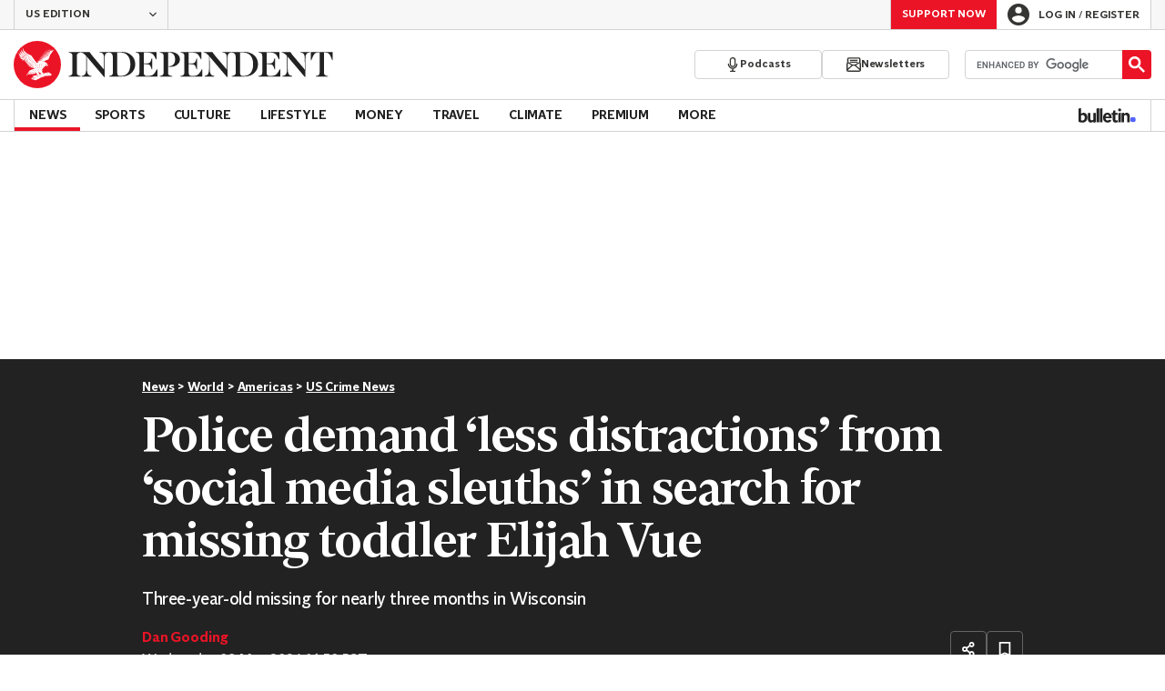

--- FILE ---
content_type: text/html;charset=UTF-8
request_url: https://api.tinypass.com/checkout/template/cacheableShow.html?aid=SEz5CAOYyJ&templateId=OT8SDWKPAFOT&offerId=fakeOfferId&experienceId=EXK40CL2QNKP&iframeId=offer_b35ddadaab868a2b32fc-0&displayMode=inline&pianoIdUrl=https%3A%2F%2Fid.tinypass.com%2Fid%2F&widget=template&url=https%3A%2F%2Fwww.independent.co.uk%2Fnews%2Fworld%2Famericas%2Fcrime%2Felijah-vue-two-rivers-wisconsin-b2541594.html
body_size: 7523
content:
<!DOCTYPE html>
<!--[if lt IE 7]> <html class="no-js lt-ie9 lt-ie8 lt-ie7" xmlns:ng="http://angularjs.org"> <![endif]-->
<!--[if IE 7]> <html class="no-js lt-ie9 lt-ie8" xmlns:ng="http://angularjs.org"> <![endif]-->
<!--[if IE 8]> <html class="no-js lt-ie9" xmlns:ng="http://angularjs.org"> <![endif]-->
<!--[if gt IE 8]><!--> <html class="no-js"> <!--<![endif]-->
<head>
    <meta http-equiv="X-UA-Compatible" content="IE=edge,chrome=1">
    <!--[if lte IE 9]>
    <script type="text/javascript" src="/js/angular/angular-ui-ieshiv.min.js"></script>
    <script type="text/javascript" src="https://cdnjs.cloudflare.com/ajax/libs/json3/3.2.4/json3.min.js"></script>
    <![endif]-->

    <meta charset="utf-8">
    <title>content frame</title>
    <meta property="og:title" content="content frame"/>
    <meta name="viewport" content="width=device-width, initial-scale=1">

    

    <link href="/widget/dist/template/css/template.bundle.1.0.css" rel="stylesheet" type="text/css"  />


    <script>var TPTemplateType = "TEMPLATE";</script>

    

    <script type="text/javascript" src="//cdnjs.cloudflare.com/ajax/libs/jquery/1.12.4/jquery.min.js" ></script>
<script type="text/javascript" src="//cdnjs.cloudflare.com/ajax/libs/jquery-migrate/1.4.1/jquery-migrate.min.js" ></script>
<script type="text/javascript" src="//cdnjs.cloudflare.com/ajax/libs/angular.js/1.2.22/angular.min.js" ></script>
<script type="text/javascript" src="//cdnjs.cloudflare.com/ajax/libs/angular.js/1.2.22/angular-animate.min.js" ></script>
<script type="text/javascript" src="//cdnjs.cloudflare.com/ajax/libs/angular.js/1.2.22/angular-cookies.min.js" ></script>
<script type="text/javascript" src="//cdnjs.cloudflare.com/ajax/libs/angular.js/1.2.22/angular-sanitize.min.js" ></script>
<script type="text/javascript" src="//cdnjs.cloudflare.com/ajax/libs/angular-dynamic-locale/0.1.27/tmhDynamicLocale.min.js" ></script>
<script type="text/javascript" src="//cdnjs.cloudflare.com/ajax/libs/angular-ui-utils/0.1.1/angular-ui-utils.min.js" ></script>
<script type="text/javascript" src="//cdnjs.cloudflare.com/ajax/libs/angular-ui/0.4.0/angular-ui-ieshiv.js" ></script>
<script type="text/javascript" src="//cdnjs.cloudflare.com/ajax/libs/angular-ui-router/0.2.10/angular-ui-router.min.js" ></script>
<script id="translation-dynamic" type="text/javascript" src="/showtemplate/general/loadTranslationMap?aid=SEz5CAOYyJ&version=1530182675000&language=en_US" ></script>
<script id="translation-static" type="text/javascript" src="/ng/common/i18n/platform-translation-map_en_US.js?version=16.671.0" ></script>
<script type="text/javascript" src="/_sam/H4sIAAAAAAAA_z3IwQ6AIAgA0B9KmJ76m4bJHI6oBa7f7-bt7eEnrXNgEw8Mvh6lYBy-DHVaU95QpTqS9an0pgwFSkHJu63T-yTlgy1Nh-E_BjVxNVoAAAA?compressed=true&v=16.671.0" ></script>



</head>

<body id="ng-app">

<script>
    var TPConfig = {
        PATH: "https://buy.tinypass.com"
    };

    
var TPParam = {"app":{"name":"The Independent","image1":"/ml/cropped_SEz5CAOYyJ_1_pb1507.png","aid":"SEz5CAOYyJ","useTinypassAccounts":false,"userProvider":"piano_id","businessUrl":"https://www.independent.co.uk","canInitCheckoutWithAnon":true},"LOGIN":"/checkout/user/loginShow","TRANSLATION_CONFIG":{"isStatic":false,"isEnabled":true,"templateContext":"default","version":"16.671.0","loadTranslationUrl":"/showtemplate/general/loadTranslationMap?aid=SEz5CAOYyJ&version=1530182675000","initialLocaleId":"en_US","systemDefaultLocale":"en_US","languages":[{"locale":"en_US","label":"English (United States)","localized":"English (United States)","isDefault":true,"isEnabled":true,"rtl":false}]},"params":{"experienceId":"EXK40CL2QNKP","widget":"template","pianoIdUrl":"https://id.tinypass.com/id/","iframeId":"offer_b35ddadaab868a2b32fc-0","offerId":"fakeOfferId","templateId":"OT8SDWKPAFOT","aid":"SEz5CAOYyJ","displayMode":"inline","url":"https://www.independent.co.uk/news/world/americas/crime/elijah-vue-two-rivers-wisconsin-b2541594.html"},"TRACK_SHOW":"/checkout/template/trackShow"};
</script>

<div id="template-container">
    <div template ng-cloak>
        <div class="show-template-error-screen" ng-show="terminalError">
            <div class="error-screen">
                <div class="row">
                    <div class="error-notification-icon"></div>
                    <div class="content">
                        <div class="error-title">
                            <b>An error has occurred</b>
                        </div>

                        <div>
                            <span class="ng-hide text" ng-show="terminalError">
                                {{terminalError}}
                            </span>
                        </div>
                    </div>
                </div>
            </div>
        </div>
        <div ng-show="!terminalError">

            <section class="encore-component">
      <div class="encore-component-inner-wrapper">
        <h2 class="encore-component-title">
				Support truly<br />independent journalism
        </h2>
        <div class="encore-component-copy-wrapper">
          <p class="encore-component-copy-desc">
            At The Independent, our mission is to deliver unbiased, fact-based
            journalism. Journalism that’s free from political allegiances and
            the influences of shareholders and commercial interests.
          </p>
          <p class="encore-component-copy-desc">
            But we need your help. Your support enables us to uncover crucial
            stories that would otherwise have gone untold, hold power to
            account, and amplify voices often unheard.
          </p>
          <p class="encore-component-copy-desc">
            Whether $5 or $50, every contribution counts. It fuels our
            reporting, invests in investigations, and maintains our
            independence.
          </p>
          <strong
            class="encore-component-copy-desc encore-component-copy-highlight"
          >
            Support The Independent today and join us in our mission for truth
            and transparency.
          </strong>
        </div>
        <figure class="encore-component-author-wrapper">
          <div class="encore-component-author-image-wrapper">
            <img
              src="https://static.independent.co.uk/static-assets/images/donate/louise-thomas.png"
              alt="Headshot of author"
              class="encore-component-author-image"
            />
          </div>
          <div class="encore-component-author-details">
            <figcaption class="encore-component-author-name">
              Louise Thomas
            </figcaption>
            <p class="encore-component-author-title">Editor</p>
          </div>
        </figure>
        <a href="https://www.independent.co.uk/donate?itm_channel=piano&itm_campaign=us_support_encore_component" target="_parent" class="encore-component-cta" external-event="support-now">Support now</a>
        <div class="payment-options">
          <svg class="debit" xmlns="http://www.w3.org/2000/svg" width="21.9" height="15.2" viewBox="0 0 30 20" fill="none">
<g clip-path="url(#clip0_1222_1854)">
<rect width="30" height="20" rx="2" fill="white"/>
<path d="M28.0645 20H1.93548C0.867944 20 0 19.1458 0 18.0952V1.90476C0 0.854167 0.867944 0 1.93548 0H28.0645C29.1315 0 30 0.854167 30 1.90476V18.0952C30 19.1458 29.1315 20 28.0645 20ZM1.93548 0.952381C1.40202 0.952381 0.967742 1.37976 0.967742 1.90476V18.0952C0.967742 18.6202 1.40202 19.0476 1.93548 19.0476H28.0645C28.598 19.0476 29.0323 18.6202 29.0323 18.0952V1.90476C29.0323 1.37976 28.598 0.952381 28.0645 0.952381H1.93548Z" fill="#222222"/>
<path d="M29.5161 4.28569H0.483871C0.216532 4.28569 0 4.0726 0 3.8095C0 3.54641 0.216532 3.33331 0.483871 3.33331H29.5161C29.7835 3.33331 30 3.54641 30 3.8095C30 4.0726 29.7835 4.28569 29.5161 4.28569Z" fill="#222222"/>
<path d="M29.5161 7.61907H0.483871C0.216532 7.61907 0 7.40597 0 7.14288C0 6.87978 0.216532 6.66669 0.483871 6.66669H29.5161C29.7835 6.66669 30 6.87978 30 7.14288C30 7.40597 29.7835 7.61907 29.5161 7.61907Z" fill="#222222"/>
<path d="M11.6129 11.9048H4.35484C4.0875 11.9048 3.87097 11.6917 3.87097 11.4286C3.87097 11.1655 4.0875 10.9524 4.35484 10.9524H11.6129C11.8802 10.9524 12.0968 11.1655 12.0968 11.4286C12.0968 11.6917 11.8802 11.9048 11.6129 11.9048Z" fill="#222222"/>
<path d="M8.22581 14.7619H4.35484C4.0875 14.7619 3.87097 14.5488 3.87097 14.2857C3.87097 14.0226 4.0875 13.8095 4.35484 13.8095H8.22581C8.49315 13.8095 8.70968 14.0226 8.70968 14.2857C8.70968 14.5488 8.49315 14.7619 8.22581 14.7619Z" fill="#222222"/>
</g>
<defs>
<clipPath id="clip0_1222_1854">
<rect width="30" height="20" fill="white"/>
</clipPath>
</defs>
</svg> 
          <svg class="paypal" xmlns="http://www.w3.org/2000/svg" fill="none" viewBox="0 0 170 48">
  <g clip-path="url(#a)">
    <path fill="#003087" d="M62.56 28.672a10.111 10.111 0 0 0 9.983-8.56c.78-4.967-3.101-9.303-8.6-9.303H55.08a.689.689 0 0 0-.69.585l-3.95 25.072a.643.643 0 0 0 .634.742h4.69a.689.689 0 0 0 .688-.585l1.162-7.365a.689.689 0 0 1 .689-.586h4.257Zm3.925-8.786c-.29 1.836-1.709 3.189-4.425 3.189h-3.474l1.053-6.68h3.411c2.81.006 3.723 1.663 3.435 3.496v-.005Zm26.378-1.18H88.41a.69.69 0 0 0-.69.585l-.144.924s-3.457-3.775-9.575-1.225c-3.51 1.461-5.194 4.48-5.91 6.69 0 0-2.277 6.718 2.87 10.417 0 0 4.771 3.556 10.145-.22l-.093.589a.642.642 0 0 0 .634.742h4.451a.689.689 0 0 0 .69-.585l2.708-17.175a.643.643 0 0 0-.634-.742Zm-6.547 9.492a4.996 4.996 0 0 1-4.996 4.276 4.513 4.513 0 0 1-1.397-.205c-1.92-.616-3.015-2.462-2.7-4.462a4.996 4.996 0 0 1 5.014-4.277c.474-.005.946.065 1.398.206 1.913.614 3.001 2.46 2.686 4.462h-.005Z"/>
    <path fill="#0070E0" d="M126.672 28.672a10.115 10.115 0 0 0 9.992-8.56c.779-4.967-3.101-9.303-8.602-9.303h-8.86a.69.69 0 0 0-.689.585l-3.962 25.079a.637.637 0 0 0 .365.683.64.64 0 0 0 .269.06h4.691a.69.69 0 0 0 .689-.586l1.163-7.365a.688.688 0 0 1 .689-.586l4.255-.007Zm3.925-8.786c-.29 1.836-1.709 3.189-4.426 3.189h-3.473l1.054-6.68h3.411c2.808.006 3.723 1.663 3.434 3.496v-.005Zm26.377-1.18h-4.448a.69.69 0 0 0-.689.585l-.146.924s-3.456-3.775-9.574-1.225c-3.509 1.461-5.194 4.48-5.911 6.69 0 0-2.276 6.718 2.87 10.417 0 0 4.772 3.556 10.146-.22l-.093.589a.637.637 0 0 0 .365.683c.084.04.176.06.269.06h4.451a.686.686 0 0 0 .689-.586l2.709-17.175a.657.657 0 0 0-.148-.518.632.632 0 0 0-.49-.224Zm-6.546 9.492a4.986 4.986 0 0 1-4.996 4.276 4.513 4.513 0 0 1-1.399-.205c-1.921-.616-3.017-2.462-2.702-4.462a4.996 4.996 0 0 1 4.996-4.277c.475-.005.947.064 1.399.206 1.933.614 3.024 2.46 2.707 4.462h-.005Z"/>
    <path fill="#003087" d="m109.205 19.131-5.367 9.059-2.723-8.992a.69.69 0 0 0-.664-.492h-4.842a.516.516 0 0 0-.496.689l4.88 15.146-4.413 7.138a.517.517 0 0 0 .442.794h5.217a.858.858 0 0 0 .741-.418l13.632-22.552a.516.516 0 0 0-.446-.789h-5.215a.858.858 0 0 0-.746.417Z"/>
    <path fill="#0070E0" d="m161.982 11.387-3.962 25.079a.637.637 0 0 0 .365.683c.084.04.176.06.269.06h4.689a.688.688 0 0 0 .689-.586l3.963-25.079a.637.637 0 0 0-.146-.517.645.645 0 0 0-.488-.225h-4.69a.69.69 0 0 0-.689.585Z"/>
    <path fill="#001C64" d="M37.146 22.26c-1.006 5.735-5.685 10.07-11.825 10.07h-3.898c-.795 0-1.596.736-1.723 1.55l-1.707 10.835c-.099.617-.388.822-1.013.822h-6.27c-.634 0-.784-.212-.689-.837l.72-7.493-7.526-.389c-.633 0-.862-.345-.772-.977l5.135-32.56c.099-.617.483-.882 1.106-.882h13.023c6.269 0 10.235 4.22 10.72 9.692 3.73 2.52 5.474 5.873 4.72 10.168Z"/>
    <path fill="#0070E0" d="m12.649 25.075-1.907 12.133-1.206 7.612a1.034 1.034 0 0 0 1.016 1.19h6.622a1.27 1.27 0 0 0 1.253-1.072l1.743-11.06a1.27 1.27 0 0 1 1.253-1.071h3.898A12.46 12.46 0 0 0 37.617 22.26c.675-4.307-1.492-8.228-5.201-10.165a9.96 9.96 0 0 1-.12 1.37 12.461 12.461 0 0 1-12.295 10.54h-6.1a1.268 1.268 0 0 0-1.252 1.07Z"/>
    <path fill="#003087" d="M10.741 37.208H3.03a1.035 1.035 0 0 1-1.018-1.192L7.208 3.072A1.268 1.268 0 0 1 8.46 2H21.7c6.269 0 10.827 4.562 10.72 10.089a11.567 11.567 0 0 0-5.399-1.287H15.983a1.27 1.27 0 0 0-1.254 1.071l-2.08 13.202-1.908 12.133Z"/>
  </g>
  <defs>
    <clipPath id="a">
      <path fill="#fff" d="M0 0h166v44.01H0z" transform="translate(2 2)"/>
    </clipPath>
  </defs>
</svg>
          <svg class="applepay" xmlns="http://www.w3.org/2000/svg" width="32" height="21" viewBox="0 0 32 21" fill="none">
<g clip-path="url(#clip0_1222_1831)">
<path d="M29.1348 0.333252H2.86515C2.75495 0.333252 2.64669 0.333252 2.53649 0.333252C2.44369 0.333252 2.35283 0.333252 2.26003 0.337119C2.05897 0.342918 1.85597 0.354518 1.65877 0.389318C1.45771 0.42605 1.27018 0.484049 1.08652 0.578781C0.906718 0.669646 0.742388 0.789511 0.599323 0.932575C0.456259 1.07564 0.336394 1.23997 0.245529 1.41977C0.152731 1.60343 0.0927985 1.79096 0.057999 1.99202C0.0212663 2.19115 0.00966651 2.39222 0.0038666 2.59328C0.0019333 2.68608 0 2.77694 0 2.86974C0 2.97994 0 3.08821 0 3.1984V17.9534C0 18.0636 0 18.1718 0 18.282C0 18.3748 0 18.4657 0.0038666 18.5585C0.00966651 18.7595 0.0212663 18.9606 0.057999 19.1597C0.0947318 19.3608 0.152731 19.5483 0.245529 19.732C0.336394 19.9118 0.456259 20.0761 0.599323 20.2192C0.742388 20.3623 0.906718 20.4821 1.08652 20.573C1.27018 20.6658 1.45771 20.7257 1.65877 20.7624C1.8579 20.7972 2.05897 20.8108 2.26003 20.8146C2.35283 20.8166 2.44369 20.8185 2.53649 20.8185C2.64476 20.8185 2.75495 20.8185 2.86515 20.8185H29.1329C29.2412 20.8185 29.3514 20.8185 29.4616 20.8185C29.5544 20.8185 29.6452 20.8185 29.738 20.8146C29.9391 20.8088 30.1402 20.7972 30.3393 20.7624C30.5404 20.7257 30.7279 20.6677 30.9116 20.573C31.0913 20.4821 31.2557 20.3623 31.3987 20.2192C31.5418 20.0761 31.6617 19.9118 31.7525 19.732C31.8453 19.5483 31.9053 19.3608 31.9401 19.1597C31.9768 18.9606 31.9884 18.7595 31.9923 18.5585C31.9942 18.4657 31.9961 18.3748 31.9961 18.282C31.9961 18.1718 31.9961 18.0636 31.9961 17.9534V3.1984C31.9961 3.08821 31.9961 2.97994 31.9961 2.86974C31.9961 2.77694 31.9961 2.68608 31.9923 2.59328C31.9865 2.39222 31.9749 2.18922 31.9401 1.99202C31.9033 1.79096 31.8453 1.60343 31.7525 1.41977C31.6617 1.23997 31.5418 1.07564 31.3987 0.932575C31.2557 0.789511 31.0913 0.669646 30.9116 0.578781C30.7279 0.485983 30.5404 0.42605 30.3393 0.389318C30.1402 0.354518 29.9372 0.340985 29.738 0.337119C29.6452 0.335185 29.5544 0.333252 29.4616 0.333252C29.3533 0.333252 29.2431 0.333252 29.1329 0.333252L29.1348 0.333252Z" fill="black"/>
<path d="M29.1348 1.01634H29.4576C29.5446 1.01634 29.6336 1.01827 29.7206 1.0202C29.8733 1.02407 30.0531 1.0318 30.2193 1.06274C30.3643 1.0898 30.4861 1.12847 30.6021 1.1884C30.7181 1.2464 30.8225 1.32373 30.9153 1.41653C31.0081 1.50933 31.0855 1.61566 31.1435 1.73166C31.2034 1.84766 31.2421 1.96946 31.2672 2.11445C31.2962 2.27878 31.3059 2.45858 31.3097 2.61324C31.3117 2.70024 31.3136 2.78724 31.3136 2.87617C31.3136 2.98444 31.3136 3.09077 31.3136 3.19903V17.954C31.3136 18.0623 31.3136 18.1686 31.3136 18.2788C31.3136 18.3658 31.3136 18.4528 31.3097 18.5398C31.3059 18.6944 31.2981 18.8723 31.2672 19.0405C31.2421 19.1855 31.2015 19.3054 31.1435 19.4214C31.0835 19.5374 31.0081 19.6437 30.9153 19.7365C30.8225 19.8293 30.7181 19.9066 30.6002 19.9646C30.4842 20.0246 30.3624 20.0632 30.2193 20.0903C30.0492 20.1212 29.8617 20.129 29.7225 20.1328C29.6336 20.1348 29.5466 20.1367 29.4557 20.1367C29.3474 20.1367 29.2411 20.1367 29.1328 20.1367H2.8612C2.75487 20.1367 2.64854 20.1367 2.54028 20.1367C2.45134 20.1367 2.36435 20.1367 2.27928 20.1328C2.13622 20.129 1.94869 20.1212 1.78049 20.0903C1.63549 20.0652 1.51369 20.0246 1.39576 19.9646C1.27976 19.9066 1.17536 19.8293 1.08257 19.7365C0.989768 19.6437 0.914369 19.5393 0.854437 19.4233C0.794505 19.3073 0.755838 19.1855 0.728772 19.0386C0.697839 18.8723 0.690106 18.6925 0.68624 18.5398C0.684306 18.4528 0.682373 18.3658 0.682373 18.2788V18.0217V17.954V3.13137V2.87424C0.682373 2.78724 0.682373 2.70024 0.68624 2.61131C0.690106 2.45858 0.697839 2.27878 0.728772 2.11059C0.753905 1.96559 0.794505 1.84379 0.854437 1.72779C0.912436 1.61179 0.989768 1.5074 1.08257 1.4146C1.17536 1.3218 1.27976 1.2464 1.39576 1.18647C1.51176 1.12654 1.63356 1.08787 1.77855 1.0608C1.94482 1.02987 2.12462 1.02214 2.27735 1.01827C2.36434 1.01634 2.45328 1.0144 2.53834 1.0144H2.86314H29.1309" fill="white"/>
<path d="M8.7366 7.22326C9.01113 6.88107 9.19673 6.42094 9.14839 5.94922C8.7482 5.96855 8.25714 6.21408 7.97488 6.55628C7.71968 6.85014 7.49542 7.3296 7.55342 7.78005C8.00388 7.81872 8.45434 7.55579 8.7366 7.22133" fill="black"/>
<path d="M9.14273 7.86903C8.48928 7.83036 7.93249 8.24022 7.62122 8.24022C7.30996 8.24022 6.8305 7.88836 6.31431 7.89803C5.64152 7.90769 5.01707 8.28855 4.67487 8.89368C3.97309 10.1039 4.48928 11.9 5.17173 12.8879C5.50426 13.3751 5.90252 13.9125 6.43031 13.8932C6.92717 13.8739 7.12243 13.5703 7.72756 13.5703C8.33268 13.5703 8.50861 13.8932 9.03447 13.8835C9.58159 13.8739 9.92185 13.3944 10.2544 12.9072C10.6352 12.3504 10.7899 11.8149 10.8015 11.784C10.7918 11.7743 9.74786 11.3741 9.73819 10.1735C9.72852 9.16821 10.5579 8.69068 10.5966 8.65975C10.1287 7.96763 9.39599 7.88836 9.14273 7.86903Z" fill="black"/>
<path d="M14.8342 6.50854C16.2551 6.50854 17.245 7.48873 17.245 8.91357C17.245 10.3384 16.2358 11.3302 14.7994 11.3302H13.2256V13.8319H12.0889V6.50854H14.8342ZM13.2256 10.3771H14.5306C15.5205 10.3771 16.0831 9.84349 16.0831 8.9213C16.0831 7.99912 15.5205 7.4694 14.5345 7.4694H13.2256V10.3771Z" fill="black"/>
<path d="M17.5427 12.316C17.5427 11.3822 18.258 10.808 19.5282 10.7365L20.9898 10.6495V10.2377C20.9898 9.64418 20.5896 9.28845 19.9187 9.28845C19.2846 9.28845 18.8883 9.59198 18.7916 10.0695H17.7554C17.8153 9.10479 18.6389 8.39526 19.9574 8.39526C21.2759 8.39526 22.0782 9.07965 22.0782 10.1507V13.8298H21.0284V12.9521H21.0033C20.694 13.5456 20.0193 13.9206 19.3175 13.9206C18.2716 13.9206 17.5408 13.271 17.5408 12.3121L17.5427 12.316ZM20.9898 11.8327V11.4112L19.6751 11.4924C19.0197 11.5388 18.6505 11.8269 18.6505 12.2851C18.6505 12.7433 19.0371 13.0565 19.6249 13.0565C20.3905 13.0565 20.9898 12.5287 20.9898 11.8327Z" fill="black"/>
<path d="M23.072 15.7974V14.91C23.1532 14.9293 23.3349 14.9293 23.4277 14.9293C23.9362 14.9293 24.2088 14.7167 24.377 14.1676C24.377 14.158 24.4736 13.8428 24.4736 13.837L22.5442 8.49146H23.7312L25.0807 12.8356H25.1L26.4495 8.49146H27.6075L25.6085 14.1096C25.1522 15.4049 24.6244 15.8206 23.5166 15.8206C23.4258 15.8206 23.1512 15.8109 23.07 15.7955L23.072 15.7974Z" fill="black"/>
</g>
<defs>
<clipPath id="clip0_1222_1831">
<rect width="32" height="21" fill="white"/>
</clipPath>
</defs>
</svg>
        </div>
      </div>
    </section>

        </div>
    </div>

</div>

<style type="text/css" tp-style="template-custom-style">
    @font-face {
  font-family: "Indy Serif";
  src: url("https://assets.the-independent.com/fonts/Independent-Serif-Medium.woff2") format("woff2");
  font-weight: 500;
  font-style: normal;
}
@font-face {
  font-family: "Indy Sans";
  src: url("https://assets.the-independent.com/fonts/Independent-Sans-Regular.woff2") format("woff2");
  font-weight: 400;
  font-style: normal;
}
@font-face {
  font-family: "Indy Sans Medium";
  src: url("https://assets.the-independent.com/fonts/Independent-Sans-Medium.woff2")
      format("woff2");
  font-weight: 500;
  font-style: normal;
}
.encore-component {
  --spacing: 16px;
  --border-width: 8px;
  --top-padding: calc(var(--spacing) - var(--border-width));
  box-sizing: border-box;
  display: flex;
  flex-direction: column;
  justify-content: center;
  align-items: center;
  background-color: #fde8ea;
  border-top: var(--border-width) solid #ec1a2e;
  padding: var(--top-padding) var(--spacing) var(--spacing);
  color: #222222;
}
.encore-component * {
  box-sizing: border-box;
}
.encore-component-inner-wrapper {
  max-width: 500px;
}
.encore-component-title {
  margin: 0 0 12px;
  font: 500 36px/40px "Indy Serif", "Indy Serif Fallback", serif;
  letter-spacing: -0.01388em;
}
.encore-component-copy-wrapper {
  display: flex;
  flex-direction: column;
  gap: 24px;
  margin-bottom: var(--spacing);
}
.encore-component-copy-desc {
  margin: 0;
  font: normal 16px/20px "Indy Sans", "Indy Sans Fallback", sans-serif;
}
.encore-component-copy-highlight {
  font-family: 'Indy Sans Medium';
}
.encore-component-author-wrapper {
  display: flex;
  justify-content: flex-start;
  gap: 8px;
  margin: 0 0 var(--spacing);
}
.encore-component-author-image-wrapper {
  --size: 60px;
  flex-shrink: 0;
  width: var(--size);
  height: var(--size);
  border-radius: 50%;
}
.encore-component-author-image {
  width: var(--size);
  height: var(--size);
}
.encore-component-author-details {
  display: flex;
  flex-direction: column;
  justify-content: center;
  gap: 4px;
}
.encore-component-author-name {
  font: 500 20px/24px "Indy Serif", "Indy Serif Fallback", serif;
  letter-spacing: -0.025em;
}
.encore-component-author-title {
  font: normal 16px/20px "Indy Sans", "Indy Sans Fallback", sans-serif;
  margin: 0;
}
.encore-component-cta {
  display: inline-flex;
  align-items: center;
  justify-content: center;
  width: 100%;
  gap: 8px;
  height: 42px;
  padding: 12px 16px;
  margin-bottom: 8px;
  border: none;
  outline: none;
  background-color: #ec1a2e;
  color: white;
  font: 500 14px/18px "Indy Sans Medium", "Indy Sans Fallback", sans-serif;
  text-align: center;
  text-transform: uppercase;
  white-space: nowrap;
  border-radius: 4px;
  text-decoration: none;
}
.encore-component-cta:focus,
.encore-component-cta:hover,
.encore-component-cta:active {
  background-color: #ac2a2c;
  color: white;
}
.payment-options { 
  display: flex;
  justify-content: center;
  align-items: center;
  gap: 6px;
}
svg.debit { 
  width: 25px;
}
svg.paypal { 
  width: 30px;
}
svg.applepay { 
  width: 25px;
}
</style>





</body>



</html>


--- FILE ---
content_type: text/javascript;charset=utf-8
request_url: https://p1cluster.cxense.com/p1.js
body_size: 101
content:
cX.library.onP1('39p4tw9yg2tji1t5wpvviep7um');


--- FILE ---
content_type: text/javascript; charset=utf-8
request_url: https://live.primis.tech/live/liveView.php?s=119805&playerApiId=116835&vp_content=embed4eb924vtgqsr&subId=2541594&cbuster=1768823922&pubUrlAuto=https%3A%2F%2Fwww.independent.co.uk%2Fnews%2Fworld%2Famericas%2Fcrime%2Felijah-vue-two-rivers-wisconsin-b2541594.html&videoType=flow&floatWidth=&floatHeight=&floatDirection=&floatVerticalOffset=&floatHorizontalOffset=&floatCloseBtn=&flowMode=&flowCloseButtonPosition=&videoHelperParam=%7B%22tagName%22%3A%22News%22%7D
body_size: 2083
content:

                        try
                        {
                            var linksArray = '  https://live.primis.tech/main/js/deflate.min.js  https://live.primis.tech/content/omid/static/omweb-v1.5.6.js  https://live.primis.tech/content/omid/static/omid-session-client-v1.5.6.js  https://live.primis.tech/content/pal/pal.js  https://live.primis.tech/content/prebid/prebidVid.9.18.0_75.min.js   https://live.primis.tech/live/liveVideo.php?vpaidManager=sekindo&s=58057&ri=[base64]&cudi=pip-MTthMTxkLwE2NS45Nt%3D%3D&userUA=Mozilla%2F5.0+%28Macintosh%3B+Intel+Mac+OS+X+10_15_7%29+AppleWebKit%2F537.36+%28KHTML%2C+like+Gecko%29+Chrome%2F131.0.0.0+Safari%2F537.36%3B+ClaudeBot%2F1.0%3B+%2Bclaudebot%40anthropic.com%29&debugInformation=ABT+%2F+optimizedContextual+%2F+1+%2F+default&isWePassGdpr=1&noViewableMidrollPolicy=off&isDoublePreroll=0&autoSkipVideoSec=25&c2pWaitTime=5&sdkv=&isSinglePageFloatSupport=1&availCampaigns=&isAmpIframe=0&tagKeywords=&cbuster=1768823923&csuuid=696e1c714a15f&debugInfo=17267772_ABT+%2F+optimizedContextual+%2F+1+%2F+default&debugPlayerSession=&pubUrlDEMO=&isAsyncDEMO=0&customPlaylistIdDEMO=&sta=17267772&showLogo=0&clkUrl=&plMult=-1&schedule=eyJwcmVfcm9sbCI6MSwiZ2FwIjoiYXV0byJ9&content=plembed4203uimgtvyw&secondaryContent=embed4eb924vtgqsr&x=640&y=440&pubUrl=https%3A%2F%2Fwww.independent.co.uk%2Fnews%2Fworld%2Famericas%2Fcrime%2Felijah-vue-two-rivers-wisconsin-b2541594.html&contentNum=1&flow_closeBtn=0&flowCloseTimeout=0&flow_closeButtonPosition=right&flow_direction=bl&flow_horizontalOffset=10&flow_bottomOffset=100&impGap=1&flow_width=310&flow_height=260&videoType=normal&isOriginImg=0&gdpr=0&gdprConsent=&contentFeedId=&geoLati=39.9625&geoLong=-83.0061&vpTemplate=22378&flowMode=below&isRealPreroll=0&playerApiId=116835&isApp=0&ccpa=0&ccpaConsent=1---&subId=2541594&appName=&appBundleId=https%3A%2F%2Fwww.independent.co.uk%2Fnews%2Fworld%2Famericas%2Fcrime%2Felijah-vue-two-rivers-wisconsin-b2541594.html&appStoreUrl=&diaid=&appPrivacyPolicy=&appIsPaid=&appDeveloper=&appId=&appVersion=&sdkv=&enableResizeObserverInapp=0&isAppJs=0'.split(' ');

                            for(var l = 0; l < linksArray.length; l++)
                            {
                                if(linksArray[l].length > 10)
                                {
                                    var sc = document.createElement('script');
                                    sc.type = 'text/javascript';
                                    sc.async = false;
                                    sc.src = linksArray[l];
                                    document.head.appendChild(sc);
                                }
                            }
                        }
                        catch(e)
                        {
                            document.write('<script type="text/javascript" src="https://live.primis.tech/main/js/deflate.min.js">\x3C/script><script type="text/javascript" src="https://live.primis.tech/content/omid/static/omweb-v1.5.6.js">\x3C/script><script type="text/javascript" src="https://live.primis.tech/content/omid/static/omid-session-client-v1.5.6.js">\x3C/script><script type="text/javascript" src="https://live.primis.tech/content/pal/pal.js">\x3C/script><script type="text/javascript" src="https://live.primis.tech/content/prebid/prebidVid.9.18.0_75.min.js">\x3C/script><script type=' + "'" + 'text/javascript' + "'" + ' language=' + "'" + 'javascript' + "'" + ' src="https://live.primis.tech/live/liveVideo.php?vpaidManager=sekindo&s=58057&ri=[base64]&cudi=pip-MTthMTxkLwE2NS45Nt%3D%3D&userUA=Mozilla%2F5.0+%28Macintosh%3B+Intel+Mac+OS+X+10_15_7%29+AppleWebKit%2F537.36+%28KHTML%2C+like+Gecko%29+Chrome%2F131.0.0.0+Safari%2F537.36%3B+ClaudeBot%2F1.0%3B+%2Bclaudebot%40anthropic.com%29&debugInformation=ABT+%2F+optimizedContextual+%2F+1+%2F+default&isWePassGdpr=1&noViewableMidrollPolicy=off&isDoublePreroll=0&autoSkipVideoSec=25&c2pWaitTime=5&sdkv=&isSinglePageFloatSupport=1&availCampaigns=&isAmpIframe=0&tagKeywords=&cbuster=1768823923&csuuid=696e1c714a15f&debugInfo=17267772_ABT+%2F+optimizedContextual+%2F+1+%2F+default&debugPlayerSession=&pubUrlDEMO=&isAsyncDEMO=0&customPlaylistIdDEMO=&sta=17267772&showLogo=0&clkUrl=&plMult=-1&schedule=eyJwcmVfcm9sbCI6MSwiZ2FwIjoiYXV0byJ9&content=plembed4203uimgtvyw&secondaryContent=embed4eb924vtgqsr&x=640&y=440&pubUrl=https%3A%2F%2Fwww.independent.co.uk%2Fnews%2Fworld%2Famericas%2Fcrime%2Felijah-vue-two-rivers-wisconsin-b2541594.html&contentNum=1&flow_closeBtn=0&flowCloseTimeout=0&flow_closeButtonPosition=right&flow_direction=bl&flow_horizontalOffset=10&flow_bottomOffset=100&impGap=1&flow_width=310&flow_height=260&videoType=normal&isOriginImg=0&gdpr=0&gdprConsent=&contentFeedId=&geoLati=39.9625&geoLong=-83.0061&vpTemplate=22378&flowMode=below&isRealPreroll=0&playerApiId=116835&isApp=0&ccpa=0&ccpaConsent=1---&subId=2541594&appName=&appBundleId=https%3A%2F%2Fwww.independent.co.uk%2Fnews%2Fworld%2Famericas%2Fcrime%2Felijah-vue-two-rivers-wisconsin-b2541594.html&appStoreUrl=&diaid=&appPrivacyPolicy=&appIsPaid=&appDeveloper=&appId=&appVersion=&sdkv=&enableResizeObserverInapp=0&isAppJs=0">\x3C/script>');
                        }
                        

--- FILE ---
content_type: text/javascript;charset=utf-8
request_url: https://id.cxense.com/public/user/id?json=%7B%22identities%22%3A%5B%7B%22type%22%3A%22ckp%22%2C%22id%22%3A%22mkl43bblxwhm54qa%22%7D%2C%7B%22type%22%3A%22lst%22%2C%22id%22%3A%2239p4tw9yg2tji1t5wpvviep7um%22%7D%2C%7B%22type%22%3A%22cst%22%2C%22id%22%3A%2239p4tw9yg2tji1t5wpvviep7um%22%7D%5D%7D&callback=cXJsonpCB1
body_size: 189
content:
/**/
cXJsonpCB1({"httpStatus":200,"response":{"userId":"cx:1nyxtkygx1acljlhzi80bsvcl:2kpf273hm1h0z","newUser":true}})